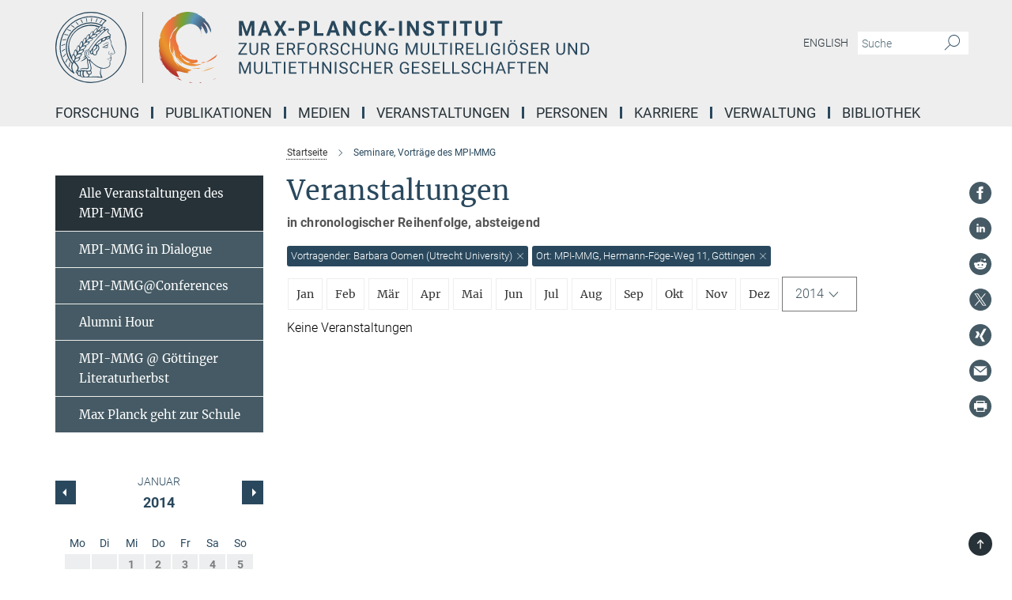

--- FILE ---
content_type: image/svg+xml
request_url: https://www.mmg.mpg.de/assets/responsive/reddit_icon-d24cff8279d75867df2d5efb77afa4820d26fd3a57782e7b07ab5750c5c698d4.svg
body_size: 1288
content:
<?xml version="1.0" encoding="UTF-8" standalone="no"?>
<svg
   width="24"
   height="24"
   viewBox="0 0 24 24"
   version="1.1"
   id="svg826"
   xmlns="http://www.w3.org/2000/svg"
   xmlns:svg="http://www.w3.org/2000/svg">
  <defs
     id="defs830" />
  <path
     d="M14.238 15.348c.085.084.085.221 0 .306-.465.462-1.194.687-2.231.687l-.008-.002-.008.002c-1.036 0-1.766-.225-2.231-.688-.085-.084-.085-.221 0-.305.084-.084.222-.084.307 0 .379.377 1.008.561 1.924.561l.008.002.008-.002c.915 0 1.544-.184 1.924-.561.085-.084.223-.084.307 0zm-3.44-2.418c0-.507-.414-.919-.922-.919-.509 0-.923.412-.923.919 0 .506.414.918.923.918.508.001.922-.411.922-.918zm13.202-.93c0 6.627-5.373 12-12 12s-12-5.373-12-12 5.373-12 12-12 12 5.373 12 12zm-5-.129c0-.851-.695-1.543-1.55-1.543-.417 0-.795.167-1.074.435-1.056-.695-2.485-1.137-4.066-1.194l.865-2.724 2.343.549-.003.034c0 .696.569 1.262 1.268 1.262.699 0 1.267-.566 1.267-1.262s-.568-1.262-1.267-1.262c-.537 0-.994.335-1.179.804l-2.525-.592c-.11-.027-.223.037-.257.145l-.965 3.038c-1.656.02-3.155.466-4.258 1.181-.277-.255-.644-.415-1.05-.415-.854.001-1.549.693-1.549 1.544 0 .566.311 1.056.768 1.325-.03.164-.05.331-.05.5 0 2.281 2.805 4.137 6.253 4.137s6.253-1.856 6.253-4.137c0-.16-.017-.317-.044-.472.486-.261.82-.766.82-1.353zm-4.872.141c-.509 0-.922.412-.922.919 0 .506.414.918.922.918s.922-.412.922-.918c0-.507-.413-.919-.922-.919z"
     id="path824"
     style="fill:#455a64;fill-opacity:1" />
</svg>
